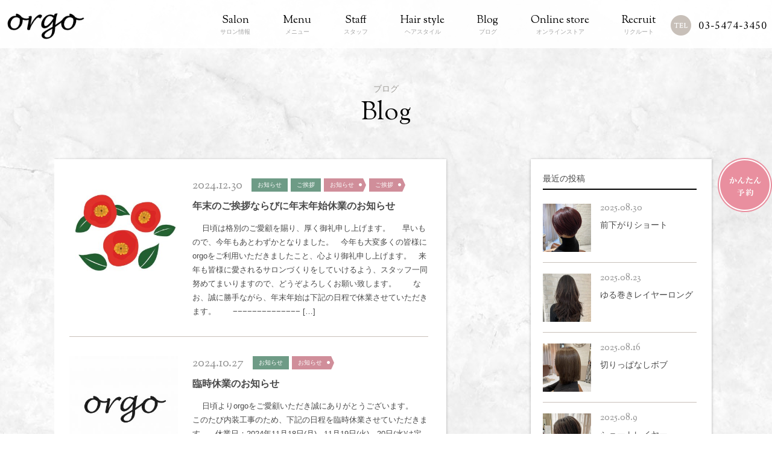

--- FILE ---
content_type: text/html; charset=UTF-8
request_url: https://orgo-hair.jp/blog/?tag=%E3%81%8A%E7%9F%A5%E3%82%89%E3%81%9B
body_size: 50293
content:
<!doctype html>
<html lang="ja">
<head>
<meta charset="utf-8">
<title>  お知らせ - orgo(オルゴ)｜麻布十番でショートヘアが得意な美容院･美容室</title>


<base href="https://orgo-hair.jp/" />
<meta http-equiv="X-UA-Compatible" content="IE=edge"/>
<meta name="keywords" content="ショートヘア,麻布十番,美容院,美容室,ヘアサロン,Orgo,オルゴ,ヴィータ">
<meta name="description" content="麻布十番の美容室・美容院・ヘアサロンOrgo(オルゴ)。
オルゴでは20代～40代の美意識の高い女性をターゲットに自信をもって街中を歩きたくなるそんなスタイルを提供いたします。
パーマ・カラーリングなど最新技術取り入れ、技術志向のスタイリストが集結。
vi-ta(ヴィータ)から生まれ変わったorgo(オルゴ)をどうぞお楽しみください。">

<!--js-->
<script src="https://ajax.googleapis.com/ajax/libs/jquery/2.1.4/jquery.min.js"></script>
<script type="text/javascript" src="js/page.js"></script>


<!--css-->
<link href="css/font-awesome.min.css" rel="stylesheet" type="text/css" />
<link href="css/common.css?220520" rel="stylesheet" type="text/css" />
<link href="css/blog.css" rel="stylesheet" type="text/css" />

<!-- Global site tag (gtag.js) - Google Analytics -->
<script async src="https://www.googletagmanager.com/gtag/js?id=UA-113644893-1"></script>
<script>
window.dataLayer = window.dataLayer || [];
function gtag(){dataLayer.push(arguments);}
gtag('js', new Date());

gtag('config', 'UA-113644893-1');
</script>
</head>

<body>
<div id="header-wrapper">
  <header class="inner"> 
    <h1><a href="https://orgo-hair.jp/"><img src="content/images/salon/salon_logo.png" alt=""/></a></h1>
    <nav>
      <ul>
        <li><a href="salon/"><span class="en">Salon</span>サロン情報</a></li>
        <li><a href="menu/"><span class="en">Menu</span>メニュー</a></li>
        <li><a href="staff/"><span class="en">Staff</span>スタッフ</a></li>
        <li><a href="hairstyle/"><span class="en">Hair style</span>ヘアスタイル</a></li>
        <li><a href="blog/"><span class="en">Blog</span>ブログ</a></li>
        <li><a href="https://orgo.salon.ec/"><span class="en">Online store</span>オンラインストア</a></li>
        <li><a href="recruit/"><span class="en">Recruit</span>リクルート</a></li>
        
        <li class="tel">03-5474-3450</li>
      </ul>
    </nav>
  </header>
</div>

<div class="fix_resb"> 
    <p><a href="https://1cs.jp/azabu/x"><img src="img/common/btn_side_reserve.png" alt="かんたん予約"/></a></p></div>

<div id="contents-wrapper">
  <h2>ブログ<span class="en">Blog</span></h2>
  
  <div id="contents">

			    
    <div id="wrap-list">
    
				
      <article class="post-list">
        <a href="https://orgo-hair.jp/blog/?p=8226" title="年末のご挨拶ならびに年末年始休業のお知らせ">
          <div class="eyecatch"><img width="300" height="300" src="https://orgo-hair.jp/wp/wp-content/uploads/2024/12/IMG_7263-300x300.jpeg" class="attachment-post-thumbnail size-post-thumbnail wp-post-image" alt="" srcset="https://orgo-hair.jp/wp/wp-content/uploads/2024/12/IMG_7263-300x300.jpeg 300w, https://orgo-hair.jp/wp/wp-content/uploads/2024/12/IMG_7263-150x150.jpeg 150w" sizes="(max-width: 300px) 100vw, 300px" /></div>
          <section>
            <div class="vcard">
              <span class="date">2024.12.30</span>
              <span class="category">お知らせ</span><span class="category">ご挨拶</span>              <span class="tag">お知らせ</span><span class="tag">ご挨拶</span>            </div>
            <h3>年末のご挨拶ならびに年末年始休業のお知らせ</h3>
            <div class="desc"><p class="txt">&nbsp; &nbsp; 日頃は格別のご愛顧を賜り、厚く御礼申し上げます。 &nbsp; &nbsp; 早いもので、今年もあとわずかとなりました。 &nbsp; 今年も大変多くの皆様にorgoをご利用いただきましたこと、心より御礼申し上げます。 &nbsp; 来年も皆様に愛されるサロンづくりをしていけるよう、スタッフ一同努めてまいりますので、どうぞよろしくお願い致します。 &nbsp; &nbsp; &nbsp; なお、誠に勝手ながら、年末年始は下記の日程で休業させていただきます。 &nbsp; &nbsp; &nbsp; −−−−−−−−−−−−−− [&hellip;]</p>
</div>
          </section>
        </a>
      </article>

				
      <article class="post-list">
        <a href="https://orgo-hair.jp/blog/?p=8161" title="臨時休業のお知らせ">
          <div class="eyecatch"><img width="300" height="300" src="https://orgo-hair.jp/wp/wp-content/uploads/2020/04/27881f88-cb29-4044-863a-535c8d4cacae-300x300.jpg" class="attachment-post-thumbnail size-post-thumbnail wp-post-image" alt="" srcset="https://orgo-hair.jp/wp/wp-content/uploads/2020/04/27881f88-cb29-4044-863a-535c8d4cacae-300x300.jpg 300w, https://orgo-hair.jp/wp/wp-content/uploads/2020/04/27881f88-cb29-4044-863a-535c8d4cacae-1024x1024.jpg 1024w, https://orgo-hair.jp/wp/wp-content/uploads/2020/04/27881f88-cb29-4044-863a-535c8d4cacae-150x150.jpg 150w, https://orgo-hair.jp/wp/wp-content/uploads/2020/04/27881f88-cb29-4044-863a-535c8d4cacae-768x768.jpg 768w, https://orgo-hair.jp/wp/wp-content/uploads/2020/04/27881f88-cb29-4044-863a-535c8d4cacae.jpg 1124w" sizes="(max-width: 300px) 100vw, 300px" /></div>
          <section>
            <div class="vcard">
              <span class="date">2024.10.27</span>
              <span class="category">お知らせ</span>              <span class="tag">お知らせ</span>            </div>
            <h3>臨時休業のお知らせ</h3>
            <div class="desc"><p class="txt">&nbsp; &nbsp; 日頃よりorgoをご愛顧いただき誠にありがとうございます。 &nbsp; &nbsp; このたび内装工事のため、下記の日程を臨時休業させていただきます。 &nbsp; 休業日：2024年11月18日(月) &nbsp; 11月19日(火)、20日(水)は定休日のため、21日(木)からの営業となります。 11月21日(木)は通常通り11:00〜営業致します。 &nbsp; &nbsp; 尚、休業中は電話での対応ができないため、ご予約はカミングスーンアプリまたはホームページからネット予約をお願い致します。 &nbsp; &#038;nbsp [&hellip;]</p>
</div>
          </section>
        </a>
      </article>

				
      <article class="post-list">
        <a href="https://orgo-hair.jp/blog/?p=7542" title="年末のご挨拶ならびに年末年始休業のお知らせ">
          <div class="eyecatch"><img width="300" height="300" src="https://orgo-hair.jp/wp/wp-content/uploads/2023/12/IMG_3140-300x300.jpeg" class="attachment-post-thumbnail size-post-thumbnail wp-post-image" alt="" srcset="https://orgo-hair.jp/wp/wp-content/uploads/2023/12/IMG_3140-300x300.jpeg 300w, https://orgo-hair.jp/wp/wp-content/uploads/2023/12/IMG_3140-150x150.jpeg 150w" sizes="(max-width: 300px) 100vw, 300px" /></div>
          <section>
            <div class="vcard">
              <span class="date">2023.12.30</span>
              <span class="category">お知らせ</span><span class="category">ご挨拶</span>              <span class="tag">お知らせ</span><span class="tag">ご挨拶</span><span class="tag">年末年始</span>            </div>
            <h3>年末のご挨拶ならびに年末年始休業のお知らせ</h3>
            <div class="desc"><p class="txt">&nbsp; &nbsp; 日頃よりorgoをご利用いただき誠にありがとうございます。 2023年も残すところあとわずかとなりました。 本年も格別のご厚情を賜り心より感謝申し上げます。 &nbsp; 2024年もヘアや美容を通して、たくさんのお客様の笑顔を作っていければと考えております。 &nbsp; &nbsp; &nbsp; 誠に勝手ながら、orgoでは年末年始の休業日を以下の通りとさせていただきます。 &nbsp; ◇年末年始休業期間◇ 2023年12月31 (日)～2024年1月4日 (木) &nbsp; 2024年1月5日(金)11：00より通 [&hellip;]</p>
</div>
          </section>
        </a>
      </article>

				
      <article class="post-list">
        <a href="https://orgo-hair.jp/blog/?p=7517" title="キャンセルについて">
          <div class="eyecatch"><img width="300" height="300" src="https://orgo-hair.jp/wp/wp-content/uploads/2023/11/423ad0c1770e5718853e12d9829d3e40-300x300.png" class="attachment-post-thumbnail size-post-thumbnail wp-post-image" alt="" srcset="https://orgo-hair.jp/wp/wp-content/uploads/2023/11/423ad0c1770e5718853e12d9829d3e40-300x300.png 300w, https://orgo-hair.jp/wp/wp-content/uploads/2023/11/423ad0c1770e5718853e12d9829d3e40-1024x1024.png 1024w, https://orgo-hair.jp/wp/wp-content/uploads/2023/11/423ad0c1770e5718853e12d9829d3e40-150x150.png 150w, https://orgo-hair.jp/wp/wp-content/uploads/2023/11/423ad0c1770e5718853e12d9829d3e40-768x768.png 768w, https://orgo-hair.jp/wp/wp-content/uploads/2023/11/423ad0c1770e5718853e12d9829d3e40.png 1080w" sizes="(max-width: 300px) 100vw, 300px" /></div>
          <section>
            <div class="vcard">
              <span class="date">2023.11.12</span>
              <span class="category">お知らせ</span>              <span class="tag">お知らせ</span><span class="tag">キャンセルについて</span><span class="tag">遅刻について</span>            </div>
            <h3>キャンセルについて</h3>
            <div class="desc"><p class="txt">&nbsp; &nbsp; &nbsp; いつもorgoをご利用頂きありがとうございます。 &nbsp; orgoにお越しくださる全てのお客様が気持ちよくご利用いただけますよう、キャンセル・日時変更・遅刻について下記の通り定めさせて頂いております。 &nbsp; &nbsp; &nbsp; ◆ご予約のキャンセル・変更について◆ &nbsp; ご予約のキャンセルやご変更は、前日の営業時間内までにご連絡をお願い致します。 （水木金11:00～20:00 / 土日祝月10:00～19:00） &nbsp; &nbsp; &nbsp; ◆キャンセル料について◆  [&hellip;]</p>
</div>
          </section>
        </a>
      </article>

				
      <article class="post-list">
        <a href="https://orgo-hair.jp/blog/?p=7459" title="福島産休のお知らせ">
          <div class="eyecatch"><img width="300" height="300" src="https://orgo-hair.jp/wp/wp-content/uploads/2023/02/image0-2-300x300.png" class="attachment-post-thumbnail size-post-thumbnail wp-post-image" alt="" srcset="https://orgo-hair.jp/wp/wp-content/uploads/2023/02/image0-2-300x300.png 300w, https://orgo-hair.jp/wp/wp-content/uploads/2023/02/image0-2-1024x1024.png 1024w, https://orgo-hair.jp/wp/wp-content/uploads/2023/02/image0-2-150x150.png 150w, https://orgo-hair.jp/wp/wp-content/uploads/2023/02/image0-2-768x768.png 768w, https://orgo-hair.jp/wp/wp-content/uploads/2023/02/image0-2.png 1080w" sizes="(max-width: 300px) 100vw, 300px" /></div>
          <section>
            <div class="vcard">
              <span class="date">2023.2.26</span>
              <span class="category">ご挨拶</span>              <span class="tag">orgo</span><span class="tag">お知らせ</span><span class="tag">麻布十番美容室</span>            </div>
            <h3>福島産休のお知らせ</h3>
            <div class="desc"><p class="txt">いつもorgoにお越しいただきありがとうございます。 福島が担当させていただいているお客様へお知らせです。 当初４月１日より産休をいただく予定で今年から本格的にお知らせさせていただいておりましたが、 母子の体調を考慮して３月５日からお休みさせていただく運びとなりました。 日程を調整してくださっていたお客様は大変申し訳ございません。 早めのお休みを頂いてしまう事になりご迷惑をお掛け致します。 急な変更でお客様も混乱してしまうかと思います。引き継ぎのスタッフについてお決まりの方はご指名を、 お悩みの方はHPをご覧いただき自己PRをご一読いただけると嬉しいです [&hellip;]</p>
</div>
          </section>
        </a>
      </article>

				
      <article class="post-list">
        <a href="https://orgo-hair.jp/blog/?p=7438" title="12月は感謝キャンペーンやります！">
          <div class="eyecatch"><img width="300" height="300" src="https://orgo-hair.jp/wp/wp-content/uploads/2022/11/72555E31-0514-4D4F-A0D9-CFACD3462DE6-e1667988192204-300x300.jpeg" class="attachment-post-thumbnail size-post-thumbnail wp-post-image" alt="" srcset="https://orgo-hair.jp/wp/wp-content/uploads/2022/11/72555E31-0514-4D4F-A0D9-CFACD3462DE6-e1667988192204-300x300.jpeg 300w, https://orgo-hair.jp/wp/wp-content/uploads/2022/11/72555E31-0514-4D4F-A0D9-CFACD3462DE6-e1667988192204-150x150.jpeg 150w, https://orgo-hair.jp/wp/wp-content/uploads/2022/11/72555E31-0514-4D4F-A0D9-CFACD3462DE6-e1667988192204.jpeg 735w" sizes="(max-width: 300px) 100vw, 300px" /></div>
          <section>
            <div class="vcard">
              <span class="date">2022.11.2</span>
              <span class="category">未分類</span>              <span class="tag">お知らせ</span><span class="tag">キャンペーン</span><span class="tag">感謝キャンペーン</span>            </div>
            <h3>12月は感謝キャンペーンやります！</h3>
            <div class="desc"><p class="txt">いつもorgoをご利用いただきありがとうございます。 今年の12月も、いつも来ていただいている皆様に感謝の意を込めて、店販商品すべてが10%OFFとなるキャンペーンを実施いたします。 &nbsp; シャンプーやトリートメント、スタイリング剤、化粧品など、すべての商品が対象です！ &nbsp; ぜひこの機会に、お買い求めください！ &nbsp; &nbsp; &nbsp; orgo</p>
</div>
          </section>
        </a>
      </article>

				
      <article class="post-list">
        <a href="https://orgo-hair.jp/blog/?p=7425" title="12月より営業時間変更のお知らせ">
          <div class="eyecatch"><img width="300" height="300" src="https://orgo-hair.jp/wp/wp-content/uploads/2020/04/27881f88-cb29-4044-863a-535c8d4cacae-300x300.jpg" class="attachment-post-thumbnail size-post-thumbnail wp-post-image" alt="" srcset="https://orgo-hair.jp/wp/wp-content/uploads/2020/04/27881f88-cb29-4044-863a-535c8d4cacae-300x300.jpg 300w, https://orgo-hair.jp/wp/wp-content/uploads/2020/04/27881f88-cb29-4044-863a-535c8d4cacae-1024x1024.jpg 1024w, https://orgo-hair.jp/wp/wp-content/uploads/2020/04/27881f88-cb29-4044-863a-535c8d4cacae-150x150.jpg 150w, https://orgo-hair.jp/wp/wp-content/uploads/2020/04/27881f88-cb29-4044-863a-535c8d4cacae-768x768.jpg 768w, https://orgo-hair.jp/wp/wp-content/uploads/2020/04/27881f88-cb29-4044-863a-535c8d4cacae.jpg 1124w" sizes="(max-width: 300px) 100vw, 300px" /></div>
          <section>
            <div class="vcard">
              <span class="date">2022.11.1</span>
              <span class="category">未分類</span>              <span class="tag">お知らせ</span>            </div>
            <h3>12月より営業時間変更のお知らせ</h3>
            <div class="desc"><p class="txt">&nbsp; いつもorgoをご利用いただき誠にありがとうございます。 &nbsp; &nbsp; 誠に勝手ながら2022年12月1日より月曜日の営業時間を下記の通り変更いたします。 &nbsp; 変更前　10：00～20：00 変更後　10：00～19：00 &nbsp; 他の曜日の営業時間に変更はございません。 &nbsp; &nbsp; &nbsp; また、12月は30日までの営業となっており、12月31日～1月4日までお休みをいただきます。 12月の店休日は火曜日のみで、第三水曜日は営業いたします。 &nbsp; 12月30日は10：00～16： [&hellip;]</p>
</div>
          </section>
        </a>
      </article>

				
      <article class="post-list">
        <a href="https://orgo-hair.jp/blog/?p=7380" title="オリジナル商品価格改定のお知らせ">
          <div class="eyecatch"><img width="300" height="300" src="https://orgo-hair.jp/wp/wp-content/uploads/2021/11/42843ECA-9274-4A8C-B68D-E5B87069E4A4-300x300.jpeg" class="attachment-post-thumbnail size-post-thumbnail wp-post-image" alt="シャンプー　トリートメント　ヘアオイル" srcset="https://orgo-hair.jp/wp/wp-content/uploads/2021/11/42843ECA-9274-4A8C-B68D-E5B87069E4A4-300x300.jpeg 300w, https://orgo-hair.jp/wp/wp-content/uploads/2021/11/42843ECA-9274-4A8C-B68D-E5B87069E4A4-1024x1024.jpeg 1024w, https://orgo-hair.jp/wp/wp-content/uploads/2021/11/42843ECA-9274-4A8C-B68D-E5B87069E4A4-150x150.jpeg 150w, https://orgo-hair.jp/wp/wp-content/uploads/2021/11/42843ECA-9274-4A8C-B68D-E5B87069E4A4-768x768.jpeg 768w, https://orgo-hair.jp/wp/wp-content/uploads/2021/11/42843ECA-9274-4A8C-B68D-E5B87069E4A4-1536x1536.jpeg 1536w, https://orgo-hair.jp/wp/wp-content/uploads/2021/11/42843ECA-9274-4A8C-B68D-E5B87069E4A4-2048x2048.jpeg 2048w" sizes="(max-width: 300px) 100vw, 300px" /></div>
          <section>
            <div class="vcard">
              <span class="date">2022.10.1</span>
              <span class="category">お知らせ</span><span class="category">サロン情報</span>              <span class="tag">お知らせ</span><span class="tag">価格改定</span>            </div>
            <h3>オリジナル商品価格改定のお知らせ</h3>
            <div class="desc"><p class="txt">&nbsp; いつもorgoをご利用いただきありがとうございます。 &nbsp; 原材料の高騰に伴い、2022年11月1日よりorgoオリジナルのシャンプー、トリートメント、ヘアオイルの3商品の価格改定を実施させていただきます。 &nbsp; &nbsp; &nbsp; &nbsp; 今後もお客様にご満足いただける商品の提供に努めてまいります。 &nbsp; 何卒ご理解のほどお願い申し上げますとともに、変わらぬご愛顧をお願い申し上げます。 &nbsp; &nbsp; &nbsp; orgo</p>
</div>
          </section>
        </a>
      </article>

				
      <article class="post-list">
        <a href="https://orgo-hair.jp/blog/?p=7138" title="スタイリスト夏休みのお知らせ">
          <div class="eyecatch"><img width="300" height="300" src="https://orgo-hair.jp/wp/wp-content/uploads/2022/05/23B6B918-CFD9-427D-8BE0-400F55054FEE-e1652061556630-300x300.jpg" class="attachment-post-thumbnail size-post-thumbnail wp-post-image" alt="" srcset="https://orgo-hair.jp/wp/wp-content/uploads/2022/05/23B6B918-CFD9-427D-8BE0-400F55054FEE-e1652061556630-300x300.jpg 300w, https://orgo-hair.jp/wp/wp-content/uploads/2022/05/23B6B918-CFD9-427D-8BE0-400F55054FEE-e1652061556630-150x150.jpg 150w, https://orgo-hair.jp/wp/wp-content/uploads/2022/05/23B6B918-CFD9-427D-8BE0-400F55054FEE-e1652061556630.jpg 710w" sizes="(max-width: 300px) 100vw, 300px" /></div>
          <section>
            <div class="vcard">
              <span class="date">2022.5.13</span>
              <span class="category">お知らせ</span>              <span class="tag">お知らせ</span><span class="tag">夏休みのお知らせ</span>            </div>
            <h3>スタイリスト夏休みのお知らせ</h3>
            <div class="desc"><p class="txt">&nbsp; &nbsp; いつもorgoをご利用いただきありがとうございます。 &nbsp; &nbsp; &nbsp; &nbsp; &nbsp; 2022年は下記の日程でスタイリストが夏休みを頂きます。 &nbsp; &nbsp; 福島　5/16(月)～5/20(金) 中村　6/13(月)～6/17(金) 南 　7/4(月)～7/7(木) 宮嵜　8/15(月)～8/19(金) &nbsp; &nbsp; &nbsp; &nbsp; 大変ご不便をおかけしますが、何卒ご理解の程お願い申し上げます。 &nbsp; &nbsp; &nbsp; orgo</p>
</div>
          </section>
        </a>
      </article>

				
      <article class="post-list">
        <a href="https://orgo-hair.jp/blog/?p=6068" title="スタイリスト夏休みのお知らせ">
          <div class="eyecatch"><img width="300" height="300" src="https://orgo-hair.jp/wp/wp-content/uploads/2021/08/IMG_1544-e1627878677342-300x300.jpg" class="attachment-post-thumbnail size-post-thumbnail wp-post-image" alt="" srcset="https://orgo-hair.jp/wp/wp-content/uploads/2021/08/IMG_1544-e1627878677342-300x300.jpg 300w, https://orgo-hair.jp/wp/wp-content/uploads/2021/08/IMG_1544-e1627878677342-150x150.jpg 150w, https://orgo-hair.jp/wp/wp-content/uploads/2021/08/IMG_1544-e1627878677342.jpg 667w" sizes="(max-width: 300px) 100vw, 300px" /></div>
          <section>
            <div class="vcard">
              <span class="date">2021.8.5</span>
              <span class="category">お知らせ</span>              <span class="tag">お知らせ</span>            </div>
            <h3>スタイリスト夏休みのお知らせ</h3>
            <div class="desc"><p class="txt">&nbsp; &nbsp; いつもorgoをご利用いただきありがとうございます。 &nbsp; 今年は下記の日程でスタイリストが夏休みを頂きます。 &nbsp; &nbsp; 福島　8/23(月)～8/26(木) 宮嵜　9/20(月)～9/23(木) 中村　11/15(月)～11/19(金) &nbsp; &nbsp; 大変ご不便をおかけしますが、何卒ご理解の程お願い申し上げます。 &nbsp; &nbsp; &nbsp; orgo</p>
</div>
          </section>
        </a>
      </article>

								
<!-- pagintation -->
      <nav class="pager">
					<div class='wp-pagenavi' role='navigation'>
<span class='pages'>1 / 2</span><span aria-current='page' class='current'>1</span><a class="page larger" title="Page 2" href="https://orgo-hair.jp/blog/?tag=%E3%81%8A%E7%9F%A5%E3%82%89%E3%81%9B&#038;paged=2">2</a><a class="nextpostslink" rel="next" href="https://orgo-hair.jp/blog/?tag=%E3%81%8A%E7%9F%A5%E3%82%89%E3%81%9B&#038;paged=2">&raquo;</a>
</div>      </nav>
<!-- pagination end -->
      </div>

			

  </div><!-- / #contents -->
  
  <aside>
      
    <div class="widget widget_recent_entries">
      <h3>最近の投稿</h3>
      <ul>
        <li>
          <a href="https://orgo-hair.jp/blog/?p=8420">
            <span class="date">2025.08.30</span>
            <span class="ttl">前下がりショート</span>
            <span class="img"><img width="300" height="300" src="https://orgo-hair.jp/wp/wp-content/uploads/2025/08/IMG_7559-scaled-e1756521549658-300x300.jpeg" class="attachment-post-thumbnail size-post-thumbnail wp-post-image" alt="" srcset="https://orgo-hair.jp/wp/wp-content/uploads/2025/08/IMG_7559-scaled-e1756521549658-300x300.jpeg 300w, https://orgo-hair.jp/wp/wp-content/uploads/2025/08/IMG_7559-scaled-e1756521549658-1024x1024.jpeg 1024w, https://orgo-hair.jp/wp/wp-content/uploads/2025/08/IMG_7559-scaled-e1756521549658-150x150.jpeg 150w, https://orgo-hair.jp/wp/wp-content/uploads/2025/08/IMG_7559-scaled-e1756521549658-768x768.jpeg 768w, https://orgo-hair.jp/wp/wp-content/uploads/2025/08/IMG_7559-scaled-e1756521549658-1536x1536.jpeg 1536w, https://orgo-hair.jp/wp/wp-content/uploads/2025/08/IMG_7559-scaled-e1756521549658.jpeg 1920w" sizes="(max-width: 300px) 100vw, 300px" /></span>
          </a>
        </li>
        <li>
          <a href="https://orgo-hair.jp/blog/?p=8410">
            <span class="date">2025.08.23</span>
            <span class="ttl">ゆる巻きレイヤーロング</span>
            <span class="img"><img width="300" height="300" src="https://orgo-hair.jp/wp/wp-content/uploads/2025/08/IMG_7495-scaled-e1755395804973-300x300.jpeg" class="attachment-post-thumbnail size-post-thumbnail wp-post-image" alt="" srcset="https://orgo-hair.jp/wp/wp-content/uploads/2025/08/IMG_7495-scaled-e1755395804973-300x300.jpeg 300w, https://orgo-hair.jp/wp/wp-content/uploads/2025/08/IMG_7495-scaled-e1755395804973-1024x1024.jpeg 1024w, https://orgo-hair.jp/wp/wp-content/uploads/2025/08/IMG_7495-scaled-e1755395804973-150x150.jpeg 150w, https://orgo-hair.jp/wp/wp-content/uploads/2025/08/IMG_7495-scaled-e1755395804973-768x768.jpeg 768w, https://orgo-hair.jp/wp/wp-content/uploads/2025/08/IMG_7495-scaled-e1755395804973-1536x1536.jpeg 1536w, https://orgo-hair.jp/wp/wp-content/uploads/2025/08/IMG_7495-scaled-e1755395804973.jpeg 1920w" sizes="(max-width: 300px) 100vw, 300px" /></span>
          </a>
        </li>
        <li>
          <a href="https://orgo-hair.jp/blog/?p=8401">
            <span class="date">2025.08.16</span>
            <span class="ttl">切りっぱなしボブ</span>
            <span class="img"><img width="300" height="300" src="https://orgo-hair.jp/wp/wp-content/uploads/2025/08/IMG_7454-scaled-e1755307131403-300x300.jpeg" class="attachment-post-thumbnail size-post-thumbnail wp-post-image" alt="" srcset="https://orgo-hair.jp/wp/wp-content/uploads/2025/08/IMG_7454-scaled-e1755307131403-300x300.jpeg 300w, https://orgo-hair.jp/wp/wp-content/uploads/2025/08/IMG_7454-scaled-e1755307131403-1024x1024.jpeg 1024w, https://orgo-hair.jp/wp/wp-content/uploads/2025/08/IMG_7454-scaled-e1755307131403-150x150.jpeg 150w, https://orgo-hair.jp/wp/wp-content/uploads/2025/08/IMG_7454-scaled-e1755307131403-768x768.jpeg 768w, https://orgo-hair.jp/wp/wp-content/uploads/2025/08/IMG_7454-scaled-e1755307131403-1536x1536.jpeg 1536w, https://orgo-hair.jp/wp/wp-content/uploads/2025/08/IMG_7454-scaled-e1755307131403.jpeg 1920w" sizes="(max-width: 300px) 100vw, 300px" /></span>
          </a>
        </li>
        <li>
          <a href="https://orgo-hair.jp/blog/?p=8392">
            <span class="date">2025.08.9</span>
            <span class="ttl">ショートレイヤー</span>
            <span class="img"><img width="300" height="300" src="https://orgo-hair.jp/wp/wp-content/uploads/2025/08/IMG_7366-scaled-e1754712449331-300x300.jpeg" class="attachment-post-thumbnail size-post-thumbnail wp-post-image" alt="" srcset="https://orgo-hair.jp/wp/wp-content/uploads/2025/08/IMG_7366-scaled-e1754712449331-300x300.jpeg 300w, https://orgo-hair.jp/wp/wp-content/uploads/2025/08/IMG_7366-scaled-e1754712449331-1024x1024.jpeg 1024w, https://orgo-hair.jp/wp/wp-content/uploads/2025/08/IMG_7366-scaled-e1754712449331-150x150.jpeg 150w, https://orgo-hair.jp/wp/wp-content/uploads/2025/08/IMG_7366-scaled-e1754712449331-768x768.jpeg 768w, https://orgo-hair.jp/wp/wp-content/uploads/2025/08/IMG_7366-scaled-e1754712449331-1536x1536.jpeg 1536w, https://orgo-hair.jp/wp/wp-content/uploads/2025/08/IMG_7366-scaled-e1754712449331.jpeg 1920w" sizes="(max-width: 300px) 100vw, 300px" /></span>
          </a>
        </li>
        <li>
          <a href="https://orgo-hair.jp/blog/?p=8382">
            <span class="date">2025.07.26</span>
            <span class="ttl">コンパクトなショートボブ</span>
            <span class="img"><img width="300" height="300" src="https://orgo-hair.jp/wp/wp-content/uploads/2025/07/IMG_7207-scaled-e1753489643337-300x300.jpeg" class="attachment-post-thumbnail size-post-thumbnail wp-post-image" alt="" srcset="https://orgo-hair.jp/wp/wp-content/uploads/2025/07/IMG_7207-scaled-e1753489643337-300x300.jpeg 300w, https://orgo-hair.jp/wp/wp-content/uploads/2025/07/IMG_7207-scaled-e1753489643337-1024x1024.jpeg 1024w, https://orgo-hair.jp/wp/wp-content/uploads/2025/07/IMG_7207-scaled-e1753489643337-150x150.jpeg 150w, https://orgo-hair.jp/wp/wp-content/uploads/2025/07/IMG_7207-scaled-e1753489643337-768x768.jpeg 768w, https://orgo-hair.jp/wp/wp-content/uploads/2025/07/IMG_7207-scaled-e1753489643337-1536x1536.jpeg 1536w, https://orgo-hair.jp/wp/wp-content/uploads/2025/07/IMG_7207-scaled-e1753489643337.jpeg 1920w" sizes="(max-width: 300px) 100vw, 300px" /></span>
          </a>
        </li>
      </ul>
    </div>

    <div class="widget widget_categorie">
      <h3>カテゴリ</h3>
        <ul>
				<li class="cat-item cat-item-8"><a href="https://orgo-hair.jp/blog/?cat=8">guest snap</a>
</li>
	<li class="cat-item cat-item-200"><a href="https://orgo-hair.jp/blog/?cat=200">おうちケア</a>
</li>
	<li class="cat-item cat-item-7"><a href="https://orgo-hair.jp/blog/?cat=7">おすすめメニュー</a>
</li>
	<li class="cat-item cat-item-2"><a href="https://orgo-hair.jp/blog/?cat=2">お知らせ</a>
</li>
	<li class="cat-item cat-item-176"><a href="https://orgo-hair.jp/blog/?cat=176">ご挨拶</a>
</li>
	<li class="cat-item cat-item-5"><a href="https://orgo-hair.jp/blog/?cat=5">カラー</a>
</li>
	<li class="cat-item cat-item-3"><a href="https://orgo-hair.jp/blog/?cat=3">サロン情報</a>
</li>
	<li class="cat-item cat-item-86"><a href="https://orgo-hair.jp/blog/?cat=86">スキンケア</a>
</li>
	<li class="cat-item cat-item-387"><a href="https://orgo-hair.jp/blog/?cat=387">ストレートパーマ</a>
</li>
	<li class="cat-item cat-item-84"><a href="https://orgo-hair.jp/blog/?cat=84">トリートメント</a>
</li>
	<li class="cat-item cat-item-303"><a href="https://orgo-hair.jp/blog/?cat=303">ハイフ</a>
</li>
	<li class="cat-item cat-item-9"><a href="https://orgo-hair.jp/blog/?cat=9">パーマ</a>
</li>
	<li class="cat-item cat-item-87"><a href="https://orgo-hair.jp/blog/?cat=87">プライベート</a>
</li>
	<li class="cat-item cat-item-6"><a href="https://orgo-hair.jp/blog/?cat=6">ヘアアレンジ</a>
</li>
	<li class="cat-item cat-item-149"><a href="https://orgo-hair.jp/blog/?cat=149">ヘアスタイルチェンジ</a>
</li>
	<li class="cat-item cat-item-166"><a href="https://orgo-hair.jp/blog/?cat=166">ヘッドスパ</a>
</li>
	<li class="cat-item cat-item-4"><a href="https://orgo-hair.jp/blog/?cat=4">ホームケア</a>
</li>
	<li class="cat-item cat-item-78"><a href="https://orgo-hair.jp/blog/?cat=78">店内インテリア</a>
</li>
	<li class="cat-item cat-item-1"><a href="https://orgo-hair.jp/blog/?cat=1">未分類</a>
</li>
	<li class="cat-item cat-item-144"><a href="https://orgo-hair.jp/blog/?cat=144">着付け</a>
</li>
	<li class="cat-item cat-item-117"><a href="https://orgo-hair.jp/blog/?cat=117">縮毛矯正</a>
</li>
	<li class="cat-item cat-item-337"><a href="https://orgo-hair.jp/blog/?cat=337">美容</a>
</li>
        </ul>
    </div>
      
    <div class="widget widget_tags">
      <h3>タグ</h3>
        <ul>
			<ul class='wp-tag-cloud' role='list'>
	<li><a href="https://orgo-hair.jp/blog/?tag=a%e3%83%a9%e3%82%a4%e3%83%b3%e3%83%9c%e3%83%96" class="tag-cloud-link tag-link-76 tag-link-position-1" style="font-size: 8.8376068376068pt;" aria-label="Aラインボブ (14個の項目)">Aラインボブ</a></li>
	<li><a href="https://orgo-hair.jp/blog/?tag=flowdia" class="tag-cloud-link tag-link-82 tag-link-position-2" style="font-size: 8.4786324786325pt;" aria-label="FLOWDIA (13個の項目)">FLOWDIA</a></li>
	<li><a href="https://orgo-hair.jp/blog/?tag=olaplex" class="tag-cloud-link tag-link-106 tag-link-position-3" style="font-size: 10.273504273504pt;" aria-label="OLAPLEX (19個の項目)">OLAPLEX</a></li>
	<li><a href="https://orgo-hair.jp/blog/?tag=orgo" class="tag-cloud-link tag-link-92 tag-link-position-4" style="font-size: 22pt;" aria-label="orgo (191個の項目)">orgo</a></li>
	<li><a href="https://orgo-hair.jp/blog/?tag=%e3%81%8a%e3%81%86%e3%81%a1%e3%82%b1%e3%82%a2" class="tag-cloud-link tag-link-203 tag-link-position-5" style="font-size: 10.991452991453pt;" aria-label="おうちケア (22個の項目)">おうちケア</a></li>
	<li><a href="https://orgo-hair.jp/blog/?tag=%e3%81%8a%e7%9f%a5%e3%82%89%e3%81%9b" class="tag-cloud-link tag-link-158 tag-link-position-6" style="font-size: 9.4358974358974pt;" aria-label="お知らせ (16個の項目)">お知らせ</a></li>
	<li><a href="https://orgo-hair.jp/blog/?tag=%e3%81%b5%e3%82%93%e3%82%8f%e3%82%8a%e3%82%a2%e3%83%ac%e3%83%b3%e3%82%b8" class="tag-cloud-link tag-link-41 tag-link-position-7" style="font-size: 8pt;" aria-label="ふんわりアレンジ (12個の項目)">ふんわりアレンジ</a></li>
	<li><a href="https://orgo-hair.jp/blog/?tag=%e3%82%86%e3%82%8b%e3%81%b5%e3%82%8f%e3%83%91%e3%83%bc%e3%83%9e" class="tag-cloud-link tag-link-77 tag-link-position-8" style="font-size: 9.4358974358974pt;" aria-label="ゆるふわパーマ (16個の項目)">ゆるふわパーマ</a></li>
	<li><a href="https://orgo-hair.jp/blog/?tag=%e3%82%a2%e3%83%83%e3%82%b7%e3%83%a5" class="tag-cloud-link tag-link-19 tag-link-position-9" style="font-size: 8pt;" aria-label="アッシュ (12個の項目)">アッシュ</a></li>
	<li><a href="https://orgo-hair.jp/blog/?tag=%e3%82%a2%e3%83%83%e3%82%b7%e3%83%a5%e3%82%ab%e3%83%a9%e3%83%bc" class="tag-cloud-link tag-link-79 tag-link-position-10" style="font-size: 14.222222222222pt;" aria-label="アッシュカラー (42個の項目)">アッシュカラー</a></li>
	<li><a href="https://orgo-hair.jp/blog/?tag=%e3%82%a2%e3%83%89%e3%83%9f%e3%82%aa%e3%82%ab%e3%83%a9%e3%83%bc" class="tag-cloud-link tag-link-29 tag-link-position-11" style="font-size: 11.230769230769pt;" aria-label="アドミオカラー (23個の項目)">アドミオカラー</a></li>
	<li><a href="https://orgo-hair.jp/blog/?tag=%e3%82%a4%e3%83%a1%e3%83%81%e3%82%a7%e3%83%b3" class="tag-cloud-link tag-link-16 tag-link-position-12" style="font-size: 13.863247863248pt;" aria-label="イメチェン (39個の項目)">イメチェン</a></li>
	<li><a href="https://orgo-hair.jp/blog/?tag=%e3%82%a4%e3%83%a1%e3%83%bc%e3%82%b8%e3%83%81%e3%82%a7%e3%83%b3%e3%82%b8" class="tag-cloud-link tag-link-181 tag-link-position-13" style="font-size: 10.512820512821pt;" aria-label="イメージチェンジ (20個の項目)">イメージチェンジ</a></li>
	<li><a href="https://orgo-hair.jp/blog/?tag=%e3%82%a4%e3%83%ab%e3%83%9f%e3%83%8a%e3%82%ab%e3%83%a9%e3%83%bc" class="tag-cloud-link tag-link-21 tag-link-position-14" style="font-size: 18.649572649573pt;" aria-label="イルミナカラー (98個の項目)">イルミナカラー</a></li>
	<li><a href="https://orgo-hair.jp/blog/?tag=%e3%82%a4%e3%83%ab%e3%83%9f%e3%83%8a%e3%82%ab%e3%83%a9%e3%83%bc%e3%82%b9%e3%82%bf%e3%83%bc%e3%83%80%e3%82%b9%e3%83%88" class="tag-cloud-link tag-link-171 tag-link-position-15" style="font-size: 11.230769230769pt;" aria-label="イルミナカラースターダスト (23個の項目)">イルミナカラースターダスト</a></li>
	<li><a href="https://orgo-hair.jp/blog/?tag=%e3%82%a4%e3%83%b3%e3%83%8a%e3%83%bc%e3%82%ab%e3%83%a9%e3%83%bc" class="tag-cloud-link tag-link-160 tag-link-position-16" style="font-size: 12.905982905983pt;" aria-label="インナーカラー (32個の項目)">インナーカラー</a></li>
	<li><a href="https://orgo-hair.jp/blog/?tag=%e3%82%ab%e3%83%83%e3%83%88" class="tag-cloud-link tag-link-67 tag-link-position-17" style="font-size: 12.786324786325pt;" aria-label="カット (31個の項目)">カット</a></li>
	<li><a href="https://orgo-hair.jp/blog/?tag=%e3%82%b0%e3%83%a9%e3%83%87%e3%83%bc%e3%82%b7%e3%83%a7%e3%83%b3%e3%82%ab%e3%83%a9%e3%83%bc" class="tag-cloud-link tag-link-101 tag-link-position-18" style="font-size: 8.4786324786325pt;" aria-label="グラデーションカラー (13個の項目)">グラデーションカラー</a></li>
	<li><a href="https://orgo-hair.jp/blog/?tag=%e3%82%b7%e3%83%a3%e3%83%b3%e3%83%97%e3%83%bc" class="tag-cloud-link tag-link-64 tag-link-position-19" style="font-size: 9.4358974358974pt;" aria-label="シャンプー (16個の項目)">シャンプー</a></li>
	<li><a href="https://orgo-hair.jp/blog/?tag=%e3%82%b7%e3%83%a7%e3%83%bc%e3%83%88" class="tag-cloud-link tag-link-17 tag-link-position-20" style="font-size: 15.777777777778pt;" aria-label="ショート (56個の項目)">ショート</a></li>
	<li><a href="https://orgo-hair.jp/blog/?tag=%e3%82%b7%e3%83%a7%e3%83%bc%e3%83%88%e3%82%b9%e3%82%bf%e3%82%a4%e3%83%ab" class="tag-cloud-link tag-link-18 tag-link-position-21" style="font-size: 13.623931623932pt;" aria-label="ショートスタイル (37個の項目)">ショートスタイル</a></li>
	<li><a href="https://orgo-hair.jp/blog/?tag=%e3%82%b7%e3%83%a7%e3%83%bc%e3%83%88%e3%83%91%e3%83%bc%e3%83%9e" class="tag-cloud-link tag-link-68 tag-link-position-22" style="font-size: 8.8376068376068pt;" aria-label="ショートパーマ (14個の項目)">ショートパーマ</a></li>
	<li><a href="https://orgo-hair.jp/blog/?tag=%e3%82%b7%e3%83%a7%e3%83%bc%e3%83%88%e3%83%98%e3%82%a2" class="tag-cloud-link tag-link-69 tag-link-position-23" style="font-size: 14.940170940171pt;" aria-label="ショートヘア (48個の項目)">ショートヘア</a></li>
	<li><a href="https://orgo-hair.jp/blog/?tag=%e3%82%b7%e3%83%a7%e3%83%bc%e3%83%88%e3%83%9c%e3%83%96" class="tag-cloud-link tag-link-27 tag-link-position-24" style="font-size: 12.068376068376pt;" aria-label="ショートボブ (27個の項目)">ショートボブ</a></li>
	<li><a href="https://orgo-hair.jp/blog/?tag=%e3%82%b9%e3%82%bf%e3%82%a4%e3%83%aa%e3%83%b3%e3%82%b0" class="tag-cloud-link tag-link-70 tag-link-position-25" style="font-size: 10.034188034188pt;" aria-label="スタイリング (18個の項目)">スタイリング</a></li>
	<li><a href="https://orgo-hair.jp/blog/?tag=%e3%83%88%e3%83%aa%e3%83%bc%e3%83%88%e3%83%a1%e3%83%b3%e3%83%88" class="tag-cloud-link tag-link-65 tag-link-position-26" style="font-size: 12.786324786325pt;" aria-label="トリートメント (31個の項目)">トリートメント</a></li>
	<li><a href="https://orgo-hair.jp/blog/?tag=%e3%83%8f%e3%82%a4%e3%83%a9%e3%82%a4%e3%83%88" class="tag-cloud-link tag-link-73 tag-link-position-27" style="font-size: 11.82905982906pt;" aria-label="ハイライト (26個の項目)">ハイライト</a></li>
	<li><a href="https://orgo-hair.jp/blog/?tag=%e3%83%91%e3%83%bc%e3%83%9e" class="tag-cloud-link tag-link-32 tag-link-position-28" style="font-size: 11.589743589744pt;" aria-label="パーマ (25個の項目)">パーマ</a></li>
	<li><a href="https://orgo-hair.jp/blog/?tag=%e3%83%91%e3%83%bc%e3%83%9e%e3%82%b9%e3%82%bf%e3%82%a4%e3%83%ab" class="tag-cloud-link tag-link-25 tag-link-position-29" style="font-size: 8.4786324786325pt;" aria-label="パーマスタイル (13個の項目)">パーマスタイル</a></li>
	<li><a href="https://orgo-hair.jp/blog/?tag=%e3%83%96%e3%83%aa%e3%83%bc%e3%83%81" class="tag-cloud-link tag-link-212 tag-link-position-30" style="font-size: 8pt;" aria-label="ブリーチ (12個の項目)">ブリーチ</a></li>
	<li><a href="https://orgo-hair.jp/blog/?tag=%e3%83%98%e3%82%a2%e3%82%a2%e3%83%ac%e3%83%b3%e3%82%b8" class="tag-cloud-link tag-link-37 tag-link-position-31" style="font-size: 10.752136752137pt;" aria-label="ヘアアレンジ (21個の項目)">ヘアアレンジ</a></li>
	<li><a href="https://orgo-hair.jp/blog/?tag=%e3%83%98%e3%82%a2%e3%82%ab%e3%83%a9%e3%83%bc" class="tag-cloud-link tag-link-20 tag-link-position-32" style="font-size: 13.025641025641pt;" aria-label="ヘアカラー (33個の項目)">ヘアカラー</a></li>
	<li><a href="https://orgo-hair.jp/blog/?tag=%e3%83%98%e3%82%a2%e3%82%b1%e3%82%a2" class="tag-cloud-link tag-link-99 tag-link-position-33" style="font-size: 14.581196581197pt;" aria-label="ヘアケア (45個の項目)">ヘアケア</a></li>
	<li><a href="https://orgo-hair.jp/blog/?tag=%e3%83%98%e3%83%83%e3%83%89%e3%82%b9%e3%83%91" class="tag-cloud-link tag-link-105 tag-link-position-34" style="font-size: 10.034188034188pt;" aria-label="ヘッドスパ (18個の項目)">ヘッドスパ</a></li>
	<li><a href="https://orgo-hair.jp/blog/?tag=%e3%83%9b%e3%83%bc%e3%83%a0%e3%82%b1%e3%82%a2" class="tag-cloud-link tag-link-63 tag-link-position-35" style="font-size: 10.991452991453pt;" aria-label="ホームケア (22個の項目)">ホームケア</a></li>
	<li><a href="https://orgo-hair.jp/blog/?tag=%e3%83%9c%e3%83%96" class="tag-cloud-link tag-link-24 tag-link-position-36" style="font-size: 14.940170940171pt;" aria-label="ボブ (48個の項目)">ボブ</a></li>
	<li><a href="https://orgo-hair.jp/blog/?tag=%e3%83%9c%e3%83%96%e3%80%81%e3%82%b7%e3%83%a7%e3%83%bc%e3%83%88%e3%83%9c%e3%83%96%e3%80%81%e3%83%9e%e3%83%83%e3%82%b7%e3%83%a5%e3%83%9c%e3%83%96%e3%80%81%e3%82%b7%e3%83%a7%e3%83%bc%e3%83%88%e3%82%b9" class="tag-cloud-link tag-link-12 tag-link-position-37" style="font-size: 10.273504273504pt;" aria-label="ボブ、ショートボブ、マッシュボブ、ショートスタイル (19個の項目)">ボブ、ショートボブ、マッシュボブ、ショートスタイル</a></li>
	<li><a href="https://orgo-hair.jp/blog/?tag=%e3%83%9f%e3%83%87%e3%82%a3%e3%82%a2%e3%83%a0" class="tag-cloud-link tag-link-22 tag-link-position-38" style="font-size: 11.82905982906pt;" aria-label="ミディアム (26個の項目)">ミディアム</a></li>
	<li><a href="https://orgo-hair.jp/blog/?tag=%e3%83%ac%e3%82%a4%e3%83%a4%e3%83%bc%e3%82%b9%e3%82%bf%e3%82%a4%e3%83%ab" class="tag-cloud-link tag-link-74 tag-link-position-39" style="font-size: 9.4358974358974pt;" aria-label="レイヤースタイル (16個の項目)">レイヤースタイル</a></li>
	<li><a href="https://orgo-hair.jp/blog/?tag=%e3%83%ad%e3%83%b3%e3%82%b0%e3%83%98%e3%82%a2" class="tag-cloud-link tag-link-126 tag-link-position-40" style="font-size: 11.82905982906pt;" aria-label="ロングヘア (26個の項目)">ロングヘア</a></li>
	<li><a href="https://orgo-hair.jp/blog/?tag=%e5%a4%96%e3%83%8f%e3%83%8d" class="tag-cloud-link tag-link-113 tag-link-position-41" style="font-size: 8pt;" aria-label="外ハネ (12個の項目)">外ハネ</a></li>
	<li><a href="https://orgo-hair.jp/blog/?tag=%e7%be%8e%e5%ae%b9%e5%ae%a4" class="tag-cloud-link tag-link-91 tag-link-position-42" style="font-size: 21.282051282051pt;" aria-label="美容室 (164個の項目)">美容室</a></li>
	<li><a href="https://orgo-hair.jp/blog/?tag=%e9%a0%ad%e7%9a%ae%e3%82%b1%e3%82%a2" class="tag-cloud-link tag-link-116 tag-link-position-43" style="font-size: 12.547008547009pt;" aria-label="頭皮ケア (30個の項目)">頭皮ケア</a></li>
	<li><a href="https://orgo-hair.jp/blog/?tag=%e9%ba%bb%e5%b8%83%e5%8d%81%e7%95%aa" class="tag-cloud-link tag-link-90 tag-link-position-44" style="font-size: 21.760683760684pt;" aria-label="麻布十番 (182個の項目)">麻布十番</a></li>
	<li><a href="https://orgo-hair.jp/blog/?tag=%e9%ba%bb%e5%b8%83%e5%8d%81%e7%95%aa%e7%be%8e%e5%ae%b9%e5%ae%a4" class="tag-cloud-link tag-link-153 tag-link-position-45" style="font-size: 13.384615384615pt;" aria-label="麻布十番美容室 (35個の項目)">麻布十番美容室</a></li>
</ul>
        </ul>
    </div>
    
    <div class="widget widget_archive">
      <h3>アーカイブ</h3>
      <ul>
        	<li><a href='https://orgo-hair.jp/blog/?m=202508'>2025年8月</a></li>
	<li><a href='https://orgo-hair.jp/blog/?m=202507'>2025年7月</a></li>
	<li><a href='https://orgo-hair.jp/blog/?m=202506'>2025年6月</a></li>
	<li><a href='https://orgo-hair.jp/blog/?m=202504'>2025年4月</a></li>
	<li><a href='https://orgo-hair.jp/blog/?m=202503'>2025年3月</a></li>
	<li><a href='https://orgo-hair.jp/blog/?m=202502'>2025年2月</a></li>
	<li><a href='https://orgo-hair.jp/blog/?m=202501'>2025年1月</a></li>
	<li><a href='https://orgo-hair.jp/blog/?m=202412'>2024年12月</a></li>
	<li><a href='https://orgo-hair.jp/blog/?m=202411'>2024年11月</a></li>
	<li><a href='https://orgo-hair.jp/blog/?m=202410'>2024年10月</a></li>
	<li><a href='https://orgo-hair.jp/blog/?m=202409'>2024年9月</a></li>
	<li><a href='https://orgo-hair.jp/blog/?m=202408'>2024年8月</a></li>
	<li><a href='https://orgo-hair.jp/blog/?m=202407'>2024年7月</a></li>
	<li><a href='https://orgo-hair.jp/blog/?m=202406'>2024年6月</a></li>
	<li><a href='https://orgo-hair.jp/blog/?m=202405'>2024年5月</a></li>
	<li><a href='https://orgo-hair.jp/blog/?m=202404'>2024年4月</a></li>
	<li><a href='https://orgo-hair.jp/blog/?m=202403'>2024年3月</a></li>
	<li><a href='https://orgo-hair.jp/blog/?m=202402'>2024年2月</a></li>
	<li><a href='https://orgo-hair.jp/blog/?m=202401'>2024年1月</a></li>
	<li><a href='https://orgo-hair.jp/blog/?m=202312'>2023年12月</a></li>
	<li><a href='https://orgo-hair.jp/blog/?m=202311'>2023年11月</a></li>
	<li><a href='https://orgo-hair.jp/blog/?m=202309'>2023年9月</a></li>
	<li><a href='https://orgo-hair.jp/blog/?m=202303'>2023年3月</a></li>
	<li><a href='https://orgo-hair.jp/blog/?m=202302'>2023年2月</a></li>
	<li><a href='https://orgo-hair.jp/blog/?m=202212'>2022年12月</a></li>
	<li><a href='https://orgo-hair.jp/blog/?m=202211'>2022年11月</a></li>
	<li><a href='https://orgo-hair.jp/blog/?m=202210'>2022年10月</a></li>
	<li><a href='https://orgo-hair.jp/blog/?m=202209'>2022年9月</a></li>
	<li><a href='https://orgo-hair.jp/blog/?m=202208'>2022年8月</a></li>
	<li><a href='https://orgo-hair.jp/blog/?m=202207'>2022年7月</a></li>
	<li><a href='https://orgo-hair.jp/blog/?m=202206'>2022年6月</a></li>
	<li><a href='https://orgo-hair.jp/blog/?m=202205'>2022年5月</a></li>
	<li><a href='https://orgo-hair.jp/blog/?m=202203'>2022年3月</a></li>
	<li><a href='https://orgo-hair.jp/blog/?m=202202'>2022年2月</a></li>
	<li><a href='https://orgo-hair.jp/blog/?m=202201'>2022年1月</a></li>
	<li><a href='https://orgo-hair.jp/blog/?m=202112'>2021年12月</a></li>
	<li><a href='https://orgo-hair.jp/blog/?m=202111'>2021年11月</a></li>
	<li><a href='https://orgo-hair.jp/blog/?m=202110'>2021年10月</a></li>
	<li><a href='https://orgo-hair.jp/blog/?m=202109'>2021年9月</a></li>
	<li><a href='https://orgo-hair.jp/blog/?m=202108'>2021年8月</a></li>
	<li><a href='https://orgo-hair.jp/blog/?m=202107'>2021年7月</a></li>
	<li><a href='https://orgo-hair.jp/blog/?m=202106'>2021年6月</a></li>
	<li><a href='https://orgo-hair.jp/blog/?m=202105'>2021年5月</a></li>
	<li><a href='https://orgo-hair.jp/blog/?m=202104'>2021年4月</a></li>
	<li><a href='https://orgo-hair.jp/blog/?m=202103'>2021年3月</a></li>
	<li><a href='https://orgo-hair.jp/blog/?m=202102'>2021年2月</a></li>
	<li><a href='https://orgo-hair.jp/blog/?m=202101'>2021年1月</a></li>
	<li><a href='https://orgo-hair.jp/blog/?m=202012'>2020年12月</a></li>
	<li><a href='https://orgo-hair.jp/blog/?m=202011'>2020年11月</a></li>
	<li><a href='https://orgo-hair.jp/blog/?m=202010'>2020年10月</a></li>
	<li><a href='https://orgo-hair.jp/blog/?m=202009'>2020年9月</a></li>
	<li><a href='https://orgo-hair.jp/blog/?m=202008'>2020年8月</a></li>
	<li><a href='https://orgo-hair.jp/blog/?m=202007'>2020年7月</a></li>
	<li><a href='https://orgo-hair.jp/blog/?m=202006'>2020年6月</a></li>
	<li><a href='https://orgo-hair.jp/blog/?m=202005'>2020年5月</a></li>
	<li><a href='https://orgo-hair.jp/blog/?m=202004'>2020年4月</a></li>
	<li><a href='https://orgo-hair.jp/blog/?m=202003'>2020年3月</a></li>
	<li><a href='https://orgo-hair.jp/blog/?m=202002'>2020年2月</a></li>
	<li><a href='https://orgo-hair.jp/blog/?m=202001'>2020年1月</a></li>
	<li><a href='https://orgo-hair.jp/blog/?m=201912'>2019年12月</a></li>
	<li><a href='https://orgo-hair.jp/blog/?m=201911'>2019年11月</a></li>
	<li><a href='https://orgo-hair.jp/blog/?m=201910'>2019年10月</a></li>
	<li><a href='https://orgo-hair.jp/blog/?m=201909'>2019年9月</a></li>
	<li><a href='https://orgo-hair.jp/blog/?m=201908'>2019年8月</a></li>
	<li><a href='https://orgo-hair.jp/blog/?m=201907'>2019年7月</a></li>
	<li><a href='https://orgo-hair.jp/blog/?m=201906'>2019年6月</a></li>
	<li><a href='https://orgo-hair.jp/blog/?m=201905'>2019年5月</a></li>
	<li><a href='https://orgo-hair.jp/blog/?m=201904'>2019年4月</a></li>
	<li><a href='https://orgo-hair.jp/blog/?m=201903'>2019年3月</a></li>
	<li><a href='https://orgo-hair.jp/blog/?m=201902'>2019年2月</a></li>
	<li><a href='https://orgo-hair.jp/blog/?m=201901'>2019年1月</a></li>
	<li><a href='https://orgo-hair.jp/blog/?m=201812'>2018年12月</a></li>
	<li><a href='https://orgo-hair.jp/blog/?m=201811'>2018年11月</a></li>
	<li><a href='https://orgo-hair.jp/blog/?m=201810'>2018年10月</a></li>
	<li><a href='https://orgo-hair.jp/blog/?m=201809'>2018年9月</a></li>
	<li><a href='https://orgo-hair.jp/blog/?m=201808'>2018年8月</a></li>
	<li><a href='https://orgo-hair.jp/blog/?m=201807'>2018年7月</a></li>
	<li><a href='https://orgo-hair.jp/blog/?m=201806'>2018年6月</a></li>
	<li><a href='https://orgo-hair.jp/blog/?m=201805'>2018年5月</a></li>
	<li><a href='https://orgo-hair.jp/blog/?m=201804'>2018年4月</a></li>
	<li><a href='https://orgo-hair.jp/blog/?m=201803'>2018年3月</a></li>
	<li><a href='https://orgo-hair.jp/blog/?m=201802'>2018年2月</a></li>
	<li><a href='https://orgo-hair.jp/blog/?m=201801'>2018年1月</a></li>
      </ul>
    </div>
    
    <div class="widget widget_search">
<form role="search" method="get" id="searchform" class="searchform" action="https://orgo-hair.jp/blog/">
    <div>
        <label for="s" class="screen-reader-text"></label>
        <input type="search" id="s" name="s" value="" placeholder="サイト内検索" /><button type="submit" id="searchsubmit" ><i class="fa fa-search"></i></button>
    </div>
</form>    </div>
  </aside>

</div>

<div id="footer-wrapper">
  <footer class="inner">
    <h2><img src="content/images/orgo_white_mini.png" alt="Orgo"/></h2>
    <p class="add">〒106-0045  東京都港区麻布十番1-7-9 酒井ビル2F</p>
    <p class="tel">03-5474-3450</p>
    <p class="sns"><a href="https://www.facebook.com/orgohair/" title="facebook" class="fa fa-facebook" aria-hidden="true"></a><a href="https://www.instagram.com/orgo_hair/" class="fa fa-instagram" aria-hidden="true" title="instagram"></a></p>
    <nav>
      <ul>
        <li><a href="">お知らせ</a></li>
        <li><a href="salon/">サロン情報</a></li>
        <li><a href="menu/">メニュー</a></li>
        <li><a href="staff/">スタッフ</a></li>
        <li><a href="hairstyle/">ヘアスタイル</a></li>
        <li><a href="blog/">ブログ</a></li>
        <li><a href="https://orgo.salon.ec/">オンラインストア</a></li>
        <li><a href="recruit/">リクルート</a></li>
        
      </ul>
    </nav>
    <p id="anc-recruit"><a href="recruit/"><img src="img/common/btn_recruit.png" alt="採用情報"/></a></p>  </footer>
  <div id="page-top"><a href="#"><img src="img/common/btn_pagetop.png" width="93" height="36" alt="Back to top"/></a></div>
  <div id="copyright">© Orgo .All Rights Reserved.</div>
</div>
</body>
</html>

--- FILE ---
content_type: text/css
request_url: https://orgo-hair.jp/css/common.css?220520
body_size: 8660
content:
@charset "utf-8";
@import url(https://fonts.googleapis.com/css?family=Sorts+Mill+Goudy);
@import url(https://fonts.googleapis.com/css?family=Amiri);
/* ---------------------------------------------------------------------------------
HTML CSS Selectors common 
--------------------------------------------------------------------------------- */

/*---------------------------------------------------------------------------------
初期設定
--------------------------------------------------------------------------------- */
html,body{
	/*height: 100%;*/
}

body {
	font-family: 'ヒラギノ角ゴ ProN W3','Hiragino Kaku Gothic ProN','メイリオ',Meiryo,'ＭＳ Ｐゴシック','MS PGothic',sans-serif;
	color: #494949;
	line-height: 1.8;
	font-size: 12px;
	margin: 0px;
	padding: 0px;
	background-image: url(../img/common/bg.jpg);
}


h1,h2,h3,h4,h5,h6,
ul,ol,dl,
p,li,dt,dd,th,td {
	margin: 0px;
	padding: 0px;
	border: 0;
	vertical-align: baseline;
	font-weight: normal;
}

ol, ul {
	list-style: none;
}
table {
	border-collapse: collapse;
	border-spacing: 0;
}
th,td {
	text-align: left;
	vertical-align: top;
}

/* HTML5 display-role reset for older browsers */
article, aside, details, figcaption, figure,
footer, header, hgroup, menu, nav, section, main {
	display: block;
	margin: 0px;
	padding: 0px;
}

img {
	vertical-align: middle;
	max-width: 100%;
	height: auto;
}


a img {
	border-top-style: none;
	border-right-style: none;
	border-bottom-style: none;
	border-left-style: none;
}

a:link,
a:visited,
a:hover,
a:active {
	color: #494949;
	text-decoration: none;
}
a:hover {
	-webkit-transition: 0.2s ease-in-out;
	-moz-transition: 0.2s ease-in-out;
	-o-transition: 0.2s ease-in-out;
	transition: 0.2s ease-in-out;
	opacity:0.5;
}


ul {
	list-style-type: none;
}
 
.clear {
	clear: both;
	height: 0;
}

.clearfix:after {
	content: ""; 
	display: block;
	clear: both;
	height: 0;
}
.none {
	display: none !important;
}
a.anchor {
	display: block;
	position: relative;
	left: 0;
	top: -100px;
}


/*---------------------------------------------------------------------------------
ヘッダー
--------------------------------------------------------------------------------- */
#header-wrapper {
	width: 100%;
	min-width: 1100px;
	background-color: rgba(255,255,255,0.9);
	position: fixed;
	top: 0;
	left: 0;
	z-index: 2;
}
#header-wrapper .inner {
	width: 100%;
	min-width: 1100px;
	position: relative;
	height: 80px;
}

#header-wrapper h1 {
	width: 160px;
	position: absolute;
	top: 8px;
	left: 10px;
}
#header-wrapper h1 img {
	width :auto;
	height :64px;
}

#header-wrapper nav {
	width: 915px;
	position: absolute;
	top: 25px;
	right: 0;
}
#header-wrapper nav ul {
	overflow:hidden;
}
#header-wrapper nav li {
	padding-right: 54px;
	float: left;
}
#header-wrapper nav li:nth-last-child(2) {
	padding-right: 25px;
}
#header-wrapper nav li a {
	display: block;
	text-align: center;
	font-size: 10px;
	line-height: 1;
	color: #a6a6a6;
}
#header-wrapper nav li a .en {
	display: block;
	font-family: 'Sorts Mill Goudy', serif;
	font-size: 18px;
	line-height: 1;
	color: #020202;
	padding-bottom: 5px;
}
#header-wrapper nav li.tel {
	font-family: 'Amiri', serif;
	font-size: 18px;
	line-height: 1;
	color: #020202;
	padding: 10px 0px 10px 46px;
	background-image: url(../img/common/icon_tel.png);
	background-repeat: no-repeat;
}

/*固定予約ボタン*/
.fix_resb {
	position: fixed;
	right: 0;
	top: 262px;
	z-index: 101;
}
.fix_resb p {
	padding-bottom: 10px;
}

/*---------------------------------------------------------------------------------
コンテンツ
--------------------------------------------------------------------------------- */
#contents-wrapper {
	min-width: 1100px;
	padding-top: 140px;
	position: relative;
	z-index: 1;
}
#contents-wrapper h2 {
	text-align: center;
	font-size: 14px;
	line-height: 1;
	color: #a09e9a;
}
#contents-wrapper h2 .en {
	display: block;
	font-family: 'Sorts Mill Goudy', serif;
	font-size: 42px;
	line-height: 1;
	color: #020202;
	padding-top: 13px;
}
 .pager {
	margin: 0 0 85px;
	text-align: right;
	font-size: 20px;
	font-family: 'Sorts Mill Goudy', serif;
}

.pager span {
	margin: 0 13px 0 0;
	font-weight: 500;
	text-decoration: underline;
}
.pager a {
	margin: 0 13px 0 0;
}


/*---------------------------------------------------------------------------------
フッター
--------------------------------------------------------------------------------- */
#footer-wrapper {
	width: 100%;
	min-width: 1100px;
	background-color: #111;
	position: relative;
}
#footer-wrapper .inner {
	width: 1020px;
	margin-left: auto;
	margin-right: auto;
	padding-top: 45px;
	position: relative;
}

#footer-wrapper h2 {
	text-align: center;
	padding-bottom: 23px;
}
#footer-wrapper .add {
	padding-bottom: 27px;
	text-align: center;
	font-size: 13px;
	line-height: 1;
	color: #fff;
}
#footer-wrapper .tel {
	padding-bottom: 27px;
	text-align: center;
	font-family: 'Sorts Mill Goudy', serif;
	font-size: 30px;
	line-height: 1;
	font-style: italic;
	color: #fff;
}
#footer-wrapper .sns {
	padding-bottom: 46px;
	text-align: center;
}
#footer-wrapper .sns a {
	display: inline-block;
	width: 30px;
	height: 30px;
	margin-left: 15px;
	margin-right: 15px;
	font-size: 30px;
	line-height: 1;
	color: #fff;
	
}
#footer-wrapper nav {
	padding-bottom: 30px;
}
#footer-wrapper nav ul {
	text-align: center;
}
#footer-wrapper nav li {
	display: inline-block;
	padding: 0 20px;
}
#footer-wrapper nav a {
	font-size: 12px;
	line-height: 1;
	color: #c6c6c6;
}

#footer-wrapper #anc-recruit {
	width: 200px;
	position: absolute;
	top: 37px;
	left: 40px;
}
#footer-wrapper #page-top {
	position: absolute;
	top: 35px;
	right: 30px;
}

#footer-wrapper #copyright {
	width: 100%;
	min-width: 1020px;
	font-family: 'Sorts Mill Goudy', serif;
	font-size: 14px;
	line-height: 1;
	color: #9a9999;
	text-align: center;
	padding-top: 24px;
	padding-bottom: 42px;
	background-color: #fff;
}


/*---------------------------------------------------------------------------------
Slider
--------------------------------------------------------------------------------- */
.slick-slider {
  position: relative;
  display: block;
  -moz-box-sizing: border-box;
  box-sizing: border-box;
  -webkit-user-select: none;
  -moz-user-select: none;
  -ms-user-select: none;
  user-select: none;
  -webkit-touch-callout: none;
  -khtml-user-select: none;
  -ms-touch-action: pan-y;
  touch-action: pan-y;
  -webkit-tap-highlight-color: transparent;
}
.slick-list {
  position: relative;
  display: block;
  overflow: hidden;
  margin: 0;
  padding: 0;
}
.slick-list:focus {
  outline: none;
}
.slick-list.dragging {
  cursor: pointer;
  cursor: hand;
}
.slick-slider .slick-track,
.slick-slider .slick-list {
  -webkit-transform: translate3d(0, 0, 0);
  -moz-transform: translate3d(0, 0, 0);
  -ms-transform: translate3d(0, 0, 0);
  -o-transform: translate3d(0, 0, 0);
  transform: translate3d(0, 0, 0);
}
.slick-track {
  position: relative;
  top: 0;
  left: 0;
  display: block;
}
.slick-track:before,
.slick-track:after {
  display: table;
  content: '';
}
.slick-track:after {
  clear: both;
}
.slick-loading .slick-track {
  visibility: hidden;
}
.slick-slide {
  display: none;
  float: left;
  height: 100%;
  min-height: 1px;
}
[dir='rtl'] .slick-slide {
  float: right;
}
.slick-slide img {
  display: block;
}
.slick-slide.slick-loading img {
  display: none;
}
.slick-slide.dragging img {
  pointer-events: none;
}
.slick-initialized .slick-slide {
  display: block;
}
.slick-loading .slick-slide {
  visibility: hidden;
}
.slick-vertical .slick-slide {
  display: block;
  height: auto;
  border: 1px solid transparent;
}
.slick-prev,
.slick-next {
  display: none;
}
.slick-disabled {
  display: none !important;
}
.slick-prev:hover,
.slick-prev:focus,
.slick-next:hover,
.slick-next:focus {
  outline: none;
}
.slick-dots {
  text-align: center;
  padding-top: 7px;
  padding-bottom: 7px;
}
.slick-dots li {
  position: relative;
  display: inline-block;
  width: 10px;
  height: 10px;
  margin: 0 12px;
  padding: 0;
  cursor: pointer;
}
.slick-dots li button {
  font-size: 0;
  line-height: 0;
  display: block;
  width: 10px;
  height: 10px;
  color: transparent;
  border: 0;
  outline: none;
  background: transparent;
}
.slick-dots li button:hover,
.slick-dots li button:focus {
  outline: none;
}
.slick-dots li button:before {
  width: 10px;
  height: 10px;
  position: absolute;
  top: 0;
  left: 0;
  content: "";
  outline: none;
  border-radius: 5px;
  background-color: #cccccc;
  -webkit-font-smoothing: antialiased;
  -moz-osx-font-smoothing: grayscale;
}
.slick-dots li.slick-active button:before,
.slick-dots li button:focus:before {
  background-color: #85bea4;
}

--- FILE ---
content_type: text/css
request_url: https://orgo-hair.jp/css/blog.css
body_size: 13987
content:
@charset "utf-8";
/* ---------------------------------------------------------------------------------
HTML CSS Selectors blog
--------------------------------------------------------------------------------- */
#contents-wrapper {
	width: 1000px;
	margin-left: auto;
	margin-right: auto;
	overflow:hidden;
	padding-bottom: 110px;
}
#contents-wrapper h2 {
	padding-bottom: 55px;
}

#contents {
	width: 650px;
	float: left;
}

/* ---------------------------------------------------------------------------------
一覧
--------------------------------------------------------------------------------- */
#wrap-list {
	width: 595px;
	padding: 0 30px 75px 25px;
	background-color: #fff;
	box-shadow: 0px 1px 4px 0px rgba(0, 0, 0, 0.3);
}
.post-list {
	padding-top: 32px;
	padding-bottom: 30px;
	border-bottom: 1px solid #C8C0B9;
}
.post-list a {
	display: block;
	min-height:180px;
	overflow:hidden;
}
.post-list section {
	padding-left: 204px;
}
.post-list section .vcard {
	padding-bottom: 13px;
	overflow:hidden;
}
.post-list section .vcard span {
	display: block;
	float: left;
}
.post-list section .vcard .date {
	font-family: 'Sorts Mill Goudy', serif;
	font-size: 20px;
	line-height: 1;
	color: #919191;
	padding-top: 3px;
	padding-right: 15px;
}
.post-list section .vcard .category {
	font-size: 10px;
	line-height: 1;
	color: #fff;
	background-color: #6E9B86;
	padding: 6px 10px;
	margin-right: 5px;
}
.post-list section .vcard .tag {
	font-size: 10px;
	line-height: 1;
	color: #fff;
	background-color: #D08E9A;
	padding: 6px 20px 6px 10px;
	margin-right: 5px;
	background-image: url(../img/blog/icon_category_last.png);
	background-repeat: no-repeat;
	background-position: right center;
}
.post-list section h3 {
	font-size: 16px;
	line-height: 20px;
	font-weight: bold;
	padding-bottom: 15px;
}
.post-list section .desc {
	font-size: 13px;
}

.post-list .eyecatch {
	width: 180px;
	float: left;
}


/* ---------------------------------------------------------------------------------
詳細
--------------------------------------------------------------------------------- */
.post {
	width: 595px;
	padding: 0 30px 75px 25px;
	background-color: #fff;
	box-shadow: 0px 1px 4px 0px rgba(0, 0, 0, 0.3);
	margin-bottom: 32px;
}
.post header {
	padding-top: 35px;
	padding-bottom: 40px;
}
.post header .vcard {
	padding-bottom: 20px;
	overflow:hidden;
}
.post header .vcard span {
	display: block;
	float: left;
}
.post header .vcard .date {
	font-family: 'Sorts Mill Goudy', serif;
	font-size: 20px;
	line-height: 1;
	color: #919191;
	padding-top: 3px;
	padding-right: 15px;
}
.post header .vcard .category {
	font-size: 10px;
	line-height: 1;
	color: #fff;
	background-color: #6E9B86;
	padding: 6px 10px;
	margin-right: 5px;
}
.post header .vcard .tag {
	font-size: 10px;
	line-height: 1;
	color: #fff;
	background-color: #D08E9A;
	padding: 6px 20px 6px 10px;
	margin-right: 5px;
	background-image: url(../img/blog/icon_category_last.png);
	background-repeat: no-repeat;
	background-position: right center;
}
.post header h3 {
	font-size: 16px;
	line-height: 20px;
	font-weight: bold;
}

.post .entry-content {
	padding-bottom: 160px;
}
.post .entry-content p {
	font-size: 13px;
	line-height: 1.6;
	padding-bottom: 1.5em;
}
.post .entry-content img {
	max-width: 100%;
	height: auto;
}

.category-newpost-wrap {
}
.category-newpost-wrap h3 {
	padding: 24px 15px 20px;
	border-top: 1px solid #494949;
	border-bottom: 1px solid #C8C0B9;
	font-size: 16px;
	line-height: 1;
	font-weight: bold;
	color: #494949;
	margin-bottom: 20px;
}
.category-newpost-wrap h3 a {
	color: #6e9b86;
}
.category-newpost-wrap li {
	padding: 0 15px 10px;
	overflow:hidden;
}
.category-newpost-wrap li.date {
	display: block;
	width: 125px;
	font-family: 'Sorts Mill Goudy', serif;
	font-size: 18px;
	line-height: 1;
	color: #919191;
	float: left;
}
.category-newpost-wrap li a {
	display: block;
	width: 440px;
	float: left;
}


.saboxplugin-wrap {
	width: 590px;
	padding: 30px;
	background-color: #fff;
	box-shadow: 0px 1px 4px 0px rgba(0, 0, 0, 0.3);
	margin-bottom: 32px;
}
#contents-wrapper .saboxplugin-wrap h2 {
	font-family: 'Sorts Mill Goudy', serif;
	font-size: 18px;
	line-height: 1;
	text-align: left;
	padding-bottom: 15px;
	color: #2f2d2d;
}
.saboxplugin-wrap .profile {
	position: relative;
}
.saboxplugin-wrap .profile .avatar {
	width: 120px;
	height: auto;
	position: absolute;
	top: 33px;
	left: 0;
}
.saboxplugin-wrap .name {
	padding-left: 150px;
	font-size: 20px;
	line-height: 1;
	padding-bottom: 25px;
}
.saboxplugin-wrap .profile_description {
	padding-left: 150px;
}
.saboxplugin-wrap .author_sns {
	position: absolute;
	top: 25px;
	right: 0;
}
.saboxplugin-wrap .author_sns ul {
	text-align: right;
}
.saboxplugin-wrap .author_sns li {
	display: inline-block;
	width: 22px;
	font-size: 22px;
	padding-left: 18px;
}
.saboxplugin-wrap .author_sns li a {
	color: #6E9B86;
}



/* ---------------------------------------------------------------------------------
サイドバー
--------------------------------------------------------------------------------- */
aside {
	width: 300px;
	float: right;
	padding-right: 10px;
}
.widget {
	padding: 25px 25px 15px 20px;
	background-color: #fff;
	box-shadow: 0px 1px 4px 0px rgba(0, 0, 0, 0.3);
	margin-bottom: 17px;
}
.widget h3 {
	font-size: 14px;
	line-height: 1;
	padding-bottom: 10px;
	border-bottom: 2px solid #000;
	margin-bottom: 5px;
}

/*WP_Widget_Recent_Posts */
.widget_recent_entries li {
	padding-top: 18px;
	padding-bottom: 17px;
	border-bottom: 1px solid #C8C0B9;
}
.widget_recent_entries li:last-child {
	border-bottom: none;
}
.widget_recent_entries li a {
	display: block;
	min-height: 80px;
	padding-left: 95px;
	position: relative;
}
.widget_recent_entries li span {
	display: block;
}
.widget_recent_entries li .date {
	font-family: 'Sorts Mill Goudy', serif;
	font-size: 16px;
	line-height: 1;
	color: #919191;
	padding-bottom: 10px;
}
.widget_recent_entries li .ttl {
	font-size: 14px;
	line-height: 18px;
	color: #494949;
}
.widget_recent_entries li .img {
	width: 80px;
	position: absolute;
	top: 0;
	left: 0;
}
.widget_recent_entries li .img img {
	width: 100%;
	height: auto;
}

/*WP_Widget_Categories*/
.widget_categorie {
	padding-bottom: 24px;
}
.widget_categorie li a {
	display: block;
	position: relative;
	padding: 12px 18px 12px 0;
	font-size: 14px;
	line-height: 1.2;
	border-bottom: 1px solid #C8C0B9;
}
.widget_categorie li a:after 	{ 
	display: block; 
	width: 5px; 
	height: 5px; 
	border-top: 1px solid #494949; 
	border-right: 1px solid #494949; 
	-webkit-transform: rotate(45deg);
	transform: rotate(45deg);
	 content: "";
	 position: absolute;
	 right: 3px;
	 top: 50%;
	 margin-top: -2px;
}

/*WP_Widget_Tag_Cloud*/
.widget_tags ul {
	overflow:hidden;
	padding-top: 17px;
	padding-bottom: 25px;
}
.widget_tags li {
	padding-right: 5px;
	padding-bottom: 10px;
	float: left;
}
.widget_tags li a {
	display: block;
	height: 12px;
	font-size: 12px;
	line-height: 1;
	color: #fff;
	padding: 7px 25px 7px 15px;
	background-color: #D08E9A;
	background-image: url(../img/blog/icon_side_tag.png);
	background-repeat: no-repeat;
	background-position: right top;
}

/*WP_Widget_Archives */
.widget_archive {
	padding-bottom: 24px;
}
.widget_archive li a {
	display: block;
	position: relative;
	padding: 12px 18px 12px 0;
	font-size: 14px;
	line-height: 1.2;
	border-bottom: 1px solid #C8C0B9;
}
.widget_archive li a:after 	{ 
	display: block; 
	width: 5px; 
	height: 5px; 
	border-top: 1px solid #494949; 
	border-right: 1px solid #494949; 
	-webkit-transform: rotate(45deg);
	transform: rotate(45deg);
	 content: "";
	 position: absolute;
	 right: 3px;
	 top: 50%;
	 margin-top: -2px;
}

.widget_search {
	    padding: 5px 0px 5px 12px;
}
.widget_search input[type="text"] {
	width: 242px;
	font-size: 14px;
	line-height: 1;
	padding: 6px 0;
	border: none;
	position: relative;
	top: -3px;
}
.widget_search button {
	padding: 9px;
	background-color: #fff;
	border: none;
}
.widget_search button i {
	font-size: 26px;
	line-height: 1;
}


.saboxplugin-wrap .saboxplugin-socials .saboxplugin-icon-grey {
  font-family:'FontAwesome';
  font-style: normal;
  font-weight: normal;
  text-decoration: inherit;
  font-size:20px;
  position:relative;
  display:-moz-inline-stack;
  display:inline-block;
  vertical-align:middle;
  *vertical-align:auto;
  zoom:1;
  *display:inline;
  margin:10px 5px;
  color: #444;
}

/*  FONT AWESOME FOR BOTH COLORED AND GRAY SOCIAL ICONS
-------------------------------------------------------------- */
.saboxplugin-socials .saboxplugin-icon-grey.saboxplugin-icon-addthis:before,
.saboxplugin-socials .saboxplugin-icon-color.saboxplugin-icon-addthis:before {
  content:'\f067';
}

.saboxplugin-socials .saboxplugin-icon-grey.saboxplugin-icon-behance:before,
.saboxplugin-socials .saboxplugin-icon-color.saboxplugin-icon-behance:before {
  content:'\f1b4';
}

.saboxplugin-socials .saboxplugin-icon-grey.saboxplugin-icon-delicious:before,
.saboxplugin-socials .saboxplugin-icon-color.saboxplugin-icon-delicious:before {
  content:'\f1a5';
}

.saboxplugin-socials .saboxplugin-icon-grey.saboxplugin-icon-deviantart:before,
.saboxplugin-socials .saboxplugin-icon-color.saboxplugin-icon-deviantart:before {
  content:'\f1bd';
}

.saboxplugin-socials .saboxplugin-icon-grey.saboxplugin-icon-digg:before,
.saboxplugin-socials .saboxplugin-icon-color.saboxplugin-icon-digg:before {
  content:'\f1a6';
}

.saboxplugin-socials .saboxplugin-icon-grey.saboxplugin-icon-dribbble:before,
.saboxplugin-socials .saboxplugin-icon-color.saboxplugin-icon-dribbble:before {
  content:'\f17d';
}

.saboxplugin-socials .saboxplugin-icon-grey.saboxplugin-icon-facebook:before,
.saboxplugin-socials .saboxplugin-icon-color.saboxplugin-icon-facebook:before {
  content:'\f09a';
}

.saboxplugin-socials .saboxplugin-icon-grey.saboxplugin-icon-flickr:before,
.saboxplugin-socials .saboxplugin-icon-color.saboxplugin-icon-flickr:before {
  content:'\f16e';
}

.saboxplugin-socials .saboxplugin-icon-grey.saboxplugin-icon-github:before,
.saboxplugin-socials .saboxplugin-icon-color.saboxplugin-icon-github:before {
  content:'\f09b';
}

.saboxplugin-socials .saboxplugin-icon-grey.saboxplugin-icon-google:before,
.saboxplugin-socials .saboxplugin-icon-color.saboxplugin-icon-google:before {
  content:'\f1a0';
}

.saboxplugin-socials .saboxplugin-icon-grey.saboxplugin-icon-googleplus:before,
.saboxplugin-socials .saboxplugin-icon-color.saboxplugin-icon-googleplus:before {
  content:'\f0d5';
}

.saboxplugin-socials .saboxplugin-icon-grey.saboxplugin-icon-html5:before,
.saboxplugin-socials .saboxplugin-icon-color.saboxplugin-icon-html5:before {
  content:'\f13b';
}

.saboxplugin-socials .saboxplugin-icon-grey.saboxplugin-icon-instagram:before,
.saboxplugin-socials .saboxplugin-icon-color.saboxplugin-icon-instagram:before {
  content:'\f16d';
}

.saboxplugin-socials .saboxplugin-icon-grey.saboxplugin-icon-linkedin:before,
.saboxplugin-socials .saboxplugin-icon-color.saboxplugin-icon-linkedin:before {
  content:'\f0e1';
}

.saboxplugin-socials .saboxplugin-icon-grey.saboxplugin-icon-pinterest:before,
.saboxplugin-socials .saboxplugin-icon-color.saboxplugin-icon-pinterest:before {
  content:'\f0d2';
}

.saboxplugin-socials .saboxplugin-icon-grey.saboxplugin-icon-reddit:before,
.saboxplugin-socials .saboxplugin-icon-color.saboxplugin-icon-reddit:before {
  content:'\f1a1';
}

.saboxplugin-socials .saboxplugin-icon-grey.saboxplugin-icon-rss:before,
.saboxplugin-socials .saboxplugin-icon-color.saboxplugin-icon-rss:before {
  content:'\f09e';
}

.saboxplugin-socials .saboxplugin-icon-grey.saboxplugin-icon-sharethis:before,
.saboxplugin-socials .saboxplugin-icon-color.saboxplugin-icon-sharethis:before {
  content:'\f1e0';
}

.saboxplugin-socials .saboxplugin-icon-grey.saboxplugin-icon-skype:before,
.saboxplugin-socials .saboxplugin-icon-color.saboxplugin-icon-skype:before {
  content:'\f17e';
}

.saboxplugin-socials .saboxplugin-icon-grey.saboxplugin-icon-soundcloud:before,
.saboxplugin-socials .saboxplugin-icon-color.saboxplugin-icon-soundcloud:before {
  content:'\f1be';
}

.saboxplugin-socials .saboxplugin-icon-grey.saboxplugin-icon-spotify:before,
.saboxplugin-socials .saboxplugin-icon-color.saboxplugin-icon-spotify:before {
  content:'\f1bc';
}

.saboxplugin-socials .saboxplugin-icon-grey.saboxplugin-icon-stackoverflow:before,
.saboxplugin-socials .saboxplugin-icon-color.saboxplugin-icon-stackoverflow:before {
  content:'\f16c';
}

.saboxplugin-socials .saboxplugin-icon-grey.saboxplugin-icon-steam:before,
.saboxplugin-socials .saboxplugin-icon-color.saboxplugin-icon-steam:before {
  content:'\f1b6';
}

.saboxplugin-socials .saboxplugin-icon-grey.saboxplugin-icon-stumbleUpon:before,
.saboxplugin-socials .saboxplugin-icon-color.saboxplugin-icon-stumbleUpon:before {
  content:'\f1a4';
}

.saboxplugin-socials .saboxplugin-icon-grey.saboxplugin-icon-tumblr:before,
.saboxplugin-socials .saboxplugin-icon-color.saboxplugin-icon-tumblr:before {
  content:'\f173';
}

.saboxplugin-socials .saboxplugin-icon-grey.saboxplugin-icon-twitter:before,
.saboxplugin-socials .saboxplugin-icon-color.saboxplugin-icon-twitter:before {
  content:'\f099';
}

.saboxplugin-socials .saboxplugin-icon-grey.saboxplugin-icon-vimeo:before,
.saboxplugin-socials .saboxplugin-icon-color.saboxplugin-icon-vimeo:before {
  content:'\f194';
}

.saboxplugin-socials .saboxplugin-icon-grey.saboxplugin-icon-windows:before,
.saboxplugin-socials .saboxplugin-icon-color.saboxplugin-icon-windows:before {
  content:'\f17a';
}

.saboxplugin-socials .saboxplugin-icon-grey.saboxplugin-icon-wordpress:before,
.saboxplugin-socials .saboxplugin-icon-color.saboxplugin-icon-wordpress:before {
  content:'\f19a';
}

.saboxplugin-socials .saboxplugin-icon-grey.saboxplugin-icon-yahoo:before,
.saboxplugin-socials .saboxplugin-icon-color.saboxplugin-icon-yahoo:before {
  content:'\f19e';
}

.saboxplugin-socials .saboxplugin-icon-grey.saboxplugin-icon-youtube:before,
.saboxplugin-socials .saboxplugin-icon-color.saboxplugin-icon-youtube:before {
  content:'\f167';
}

--- FILE ---
content_type: application/javascript
request_url: https://orgo-hair.jp/js/page.js
body_size: 2141
content:
(function($){
	$(function() {

		//スクロールしてトップ
		var topBtn = $('#page-top a');	
		topBtn.click(function () {
			$('body,html').animate({
				scrollTop: 0
			}, 500);
			return false;
		});
		
		// #で始まるアンカーをクリックした場合に処理
  // スクロールのオフセット値
  var offsetY = -10;
  // スクロールにかかる時間
  var time = 500;

  // ページ内リンクのみを取得
  $('a[href^=#]').click(function() {
    // 移動先となる要素を取得
    var target = $(this.hash);
    if (!target.length) return ;
    // 移動先となる値
    var targetY = target.offset().top+offsetY;
    // スクロールアニメーション
    $('html,body').animate({scrollTop: targetY}, time, 'swing');
    // ハッシュ書き換えとく
    window.history.pushState(null, null, this.hash);
    // デフォルトの処理はキャンセル
    return false;
  });
		
		//外部サイトは新しいウインドウ	
		$('a').removeAttr('target');  
		$("a[href^='http']:not([href*='" + location.hostname + "'])").attr('target', '_blank');
		$('a.target').attr('target', '_blank');
				
		
		//スワップイメージ
		$('div.swap li a').click(function (e) {
			e.preventDefault();
			var imagePath = $(this).attr('href');
			var mainImage = $(this).parents('div.swap').find('p img');
			var selectedNo = $(this).parents('div.swap').find('li a');
			$(selectedNo).removeClass('selected');
			$(this).addClass('selected');
			if (imagePath == mainImage.attr('src')) {
				return;
			} else {
				$(mainImage).fadeOut('fast', function () {
					$(this).fadeIn().attr('src', imagePath);
				});
			}
		});
		

		//アコーディオンパネル
		$('.accordion_btn').click(function() {
			$(this).toggleClass("selected").next().slideToggle();
		}).next().hide();

		//タブメニュー
		$("#tab li").click(function() {
			var num = $("#tab li").index(this);
			$(".content_wrap").addClass('none');
			$(".content_wrap").eq(num).removeClass('none');
			$("#tab li").removeClass('select');
			$(this).addClass('select');
		});

	});
	
	$(window).on("scroll", function(){
		$("#header-wrapper .inner").css("left", -$(window).scrollLeft());
	});
	
})(jQuery);
